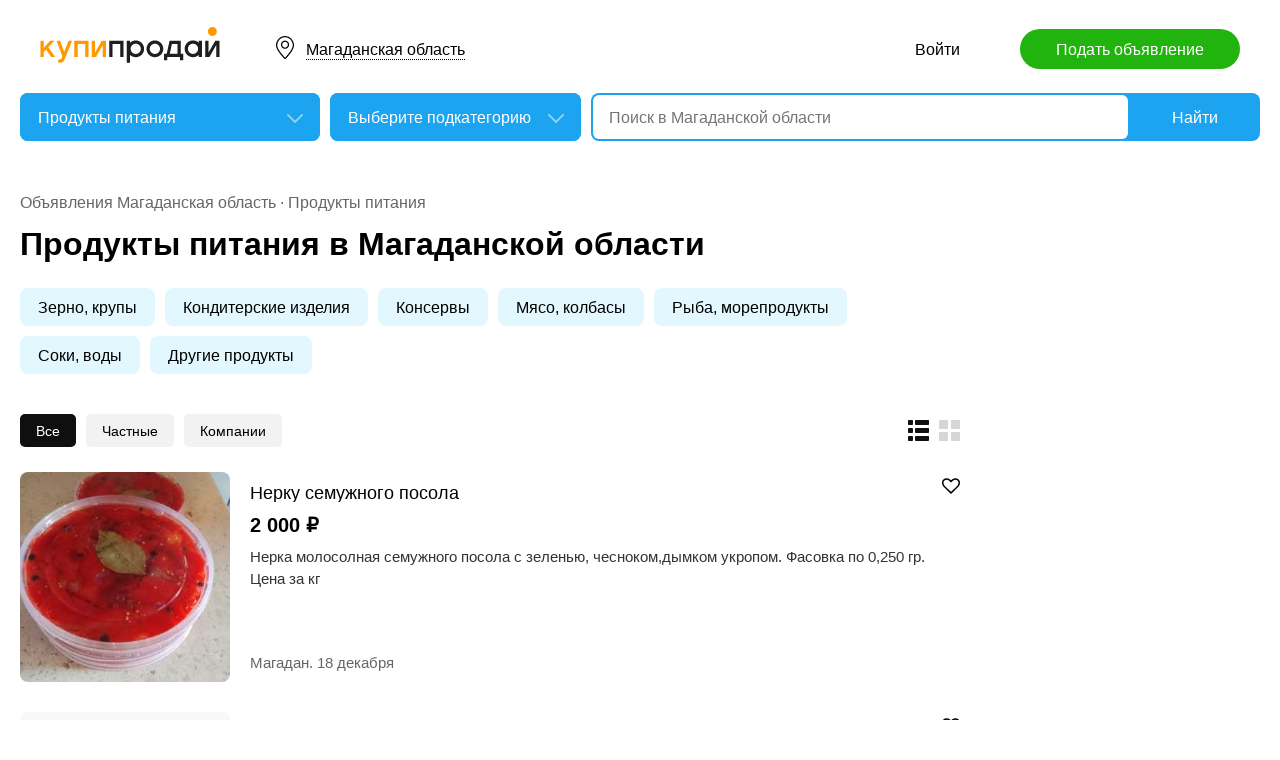

--- FILE ---
content_type: text/html; charset=utf-8
request_url: https://magadan.kupiprodai.ru/produkt/
body_size: 10988
content:
<!DOCTYPE html>
<html lang="ru">
<head>
	<meta http-equiv="Content-Type" content="text/html; charset=utf-8">
	<title>Купить продукты питания недорого в Магаданской области. Объявления с ценами на КупиПродай</title>
	<meta name="description" content="Продукты питания выгодно в Магаданской области. Свежая база объявлений о продаже по низким ценам на КупиПродай.">
	<meta name="keywords" content="Продукты питания, Магаданская область">
	<link rel="preconnect" href="//mc.yandex.ru">
	<link rel="stylesheet" href="https://kupiprodai.ru/styles/style_new.css?20012026" type="text/css">
	<link rel="stylesheet" href="https://kupiprodai.ru/styles/jquery-ui.min.css" type="text/css">
	<link rel="icon" href="https://magadan.kupiprodai.ru/favicon-120x120.png" sizes="120x120" type="image/png">
	<link rel="icon" href="https://magadan.kupiprodai.ru/favicon-32x32.png" sizes="32x32" type="image/png">
	<link rel="shortcut icon" href="https://magadan.kupiprodai.ru/favicon.ico" type="image/x-icon">
	<link rel="yandex-tableau-widget" href="https://magadan.kupiprodai.ru/yandex-tableau-manifest.json">
		<script src="https://kupiprodai.ru/js/jquery-1.8.2.min.js"></script>
	<script src="https://kupiprodai.ru/js/jquery-ui.min.js"></script>
	<script src="https://kupiprodai.ru/js/intersection-observe.polyfill.js?20012026"></script>
	<script src="https://kupiprodai.ru/js/lazyLoad.js?20012026"></script>
	<script src="https://kupiprodai.ru/js/params_data.js?20012026"></script>
	<script src="https://kupiprodai.ru/js/params_core.js?20012026"></script>
	<script src="https://kupiprodai.ru/js/metro_array.js?20012026"></script>
	<script src="https://kupiprodai.ru/js/metro_core.js?20012026"></script>
</head>
<body>
	<script>
		$(function() {
			img_add_like = "https://kupiprodai.ru/images/pc/flag_off.svg";
			img_remove_like = "https://kupiprodai.ru/images/pc/flag_on.svg";
			add_like_text = "Разместить здесь";
			remove_like_text = "Размещено";
			bbslike_id = "";
			vip_site = "https://vip.kupiprodai.ru";
			site = "https://kupiprodai.ru";
			favorite_image_on = "https://kupiprodai.ru/images/pc/heart_on.svg";
			favorite_image_off = "https://kupiprodai.ru/images/pc/heart_off.svg";
		});
	</script>
	
	<header>
		<div class="content_center relative box-sizing">
			<div class="top">
	<a href="https://kupiprodai.ru/"><img class="logo" src="https://kupiprodai.ru/images/pc/logo.svg" width="180" height="36" alt="КупиПродай" title="КупиПродай"></a>
	<div class="region"><a id="cityhref" href="#">Магаданская область</a></div>
	<a class="add box-sizing" href="https://kupiprodai.ru/login/">Подать объявление</a>
	<div class="menu">
				<a class="menu_link" href="https://kupiprodai.ru/login/">Войти </a>
						
	</div>
</div>

			<script>
var new_design = true;
$(function() {
	$.ajaxSetup({
		xhrFields: { withCredentials: true }
	});
	$("#searchword").autocomplete({
		source: "https://vip.kupiprodai.ru/api/getsearchhints/?params="+ btoa($("input[name='cityid']").val()+':'+$("#metro_id").val()+':'+$("input[name='personal']").val()+':'+$("input[name='search_price_from']").val()+':'+$("input[name='search_price_to']").val()),
		minLength: 0,
		select: function( event, ui ) {
			if (ui.item.sUrl != '') location.href = ui.item.sUrl;
			else $("#searchword").val(ui.item.sLabel);
			return false;
		}
	}).autocomplete( "instance" )._renderItem = function( ul, item ) {
		var text = "<div>" + item.sLabel;
		if (item.mLabel != '') text += "<span>" + item.mLabel + "</span>";
		text += '</div>';
		return $( "<li>" )
			.append( text )
			.appendTo( ul );
	};
	$("#searchword").click(function() {
		if ($(this).val().length == 0) {
			$(this).autocomplete("search");
		}
	});

	$("#cityhref").click(function() {
		$(".region_block").show();
		if ($("#citysel").val().length == 0) {
			$("#citysel").autocomplete("search");
		}
		return false;
	});

	$("#citysel").autocomplete({
		source: "/getcitys.php?links=1&new=1",
		minLength: 0,
		search: function(event, ui) {
			$('#citys-output ul').empty();
		}
	}).autocomplete( "instance" )._renderItem = function(ul, item) {
		return $('<li>')
				.data('item.autocomplete', item)
				.append(item.value.replace("(", "<br> <span>").replace(")", "</span>"))
				.appendTo($('#citys-output ul'));
	};
	$("#citysel").click(function() {
		$(this).val("");
		if ($(this).val().length == 0) {
			$(this).autocomplete("search");
		}
	});

	$('#citysel_close').click(function () {
		$('#citys-output ul').empty();
		$(".region_block").hide();

		return false;
	});

	var spodrazdely = [];
	$.getJSON("https://vip.kupiprodai.ru/api/getpodrazdely/", function(data) { spodrazdely = data; });
	$('#razdel_id_choose').on('change', function() {
		var razdel_id = this.value;
		$("#cat_id").empty();
		if (razdel_id != -1) {
			var text = "Выберите подкатегорию";
			var o = new Option(text, razdel_id + '_' + 0);
			$(o).html(text);
			$("#cat_id").append(o);
			$.each(spodrazdely[this.value], function (i, item) {
				var o = new Option(item.name, razdel_id + '_' + item.id);
				$(o).html(item.name);
				$("#cat_id").append(o);
			});
			$("#cat_id").change();
			$("#cat_id_block").show();
		} else {
			$("#cat_id_block").hide();
			$("#params").hide();
		}
	});

	show_metro(0,0);
	$('#params').on('change', 'select,input:text', function() {
		$('#searchformconfirm').show();
	});
});
</script>

<form method="post" action="https://kupiprodai.ru/search/" id="searchform">
	<div class="hideit region_block" id="citys-output">
		<input class="input margin_bottom_15 box-sizing ui-autocomplete-input" id="citysel" type="text" name="city" placeholder="Регион или город" value="" autocomplete="off">
		<a class="modal_block_close" id="citysel_close" href="#"></a>
		<ul class="citysel-ul"></ul>
	</div>
	<div class="search">
		<div class="search_select">
			<select class="select" name="razdel_id_choose" id="razdel_id_choose">
				<option data-id="-1" value="-1" >Во всех категориях</option>
									<option value="1" >Транспорт</option>
									<option value="9" >Недвижимость</option>
									<option value="16" >Личные вещи</option>
									<option value="19" >Электроника, техника</option>
									<option value="27" >Дом и сад, мебель, бытовое</option>
									<option value="31" >Текстиль</option>
									<option value="42" >Животные</option>
									<option value="51" >Услуги и предложения</option>
									<option value="59" >Работа</option>
									<option value="75" >Хобби, Отдых, Спорт</option>
									<option value="331" >Оборудование</option>
									<option value="342" >Сырье</option>
									<option value="351" >Строительные товары и услуги</option>
									<option value="359" selected>Продукты питания</option>
							</select>
		</div>
		<div class="search_select " id="cat_id_block">
			<select class="select" name="cat_id" id="cat_id">
																																																																																																																																																																					<option value="359_0">Выберите подкатегорию</option>
															<option  value="359_60">Зерно, крупы</option>
															<option  value="359_61">Кондитерские изделия</option>
															<option  value="359_62">Консервы</option>
															<option  value="359_63">Мясо, колбасы</option>
															<option  value="359_64">Рыба, морепродукты</option>
															<option  value="359_65">Соки, воды</option>
															<option  value="359_66">Другие продукты</option>
																									</select>
		</div>
		<div class="search_form">
			<input class="searching box-sizing" placeholder="Поиск в Магаданской области" id="searchword" type="text" size="25" name="searching" value="" autocomplete="off">
								</div>
		<div class="search_button">
			<input type="hidden" id="cityid" name="cityid" value="-40">
			<input type="hidden" name="personal" value="-1">
			<input type="submit" id="searchSub" value="Найти">
		</div>
	</div>

	<fieldset class="search_params font_size_0 box-sizing" id="params" style="display: none;">
		<span class="title26 block margin_bottom_20">Параметры поиска</span>
				
					<input class="input box-sizing" placeholder="Цена: от" type="text" size="10" name="search_price_from" value="">
			<input class="input box-sizing" placeholder="Цена: до" type="text" size="10" name="search_price_to" value="">
				<div class="metro inline_block" style="display: none;" id="metrodiv">
			<select class="select search_params_standart" id="metro_id" name="metro_id"></select>
		</div>
		<div id="searchformconfirm" class="hideit">
			<input type="button" value="Применить параметры" onclick="$('#searchSub').click();">
		</div>
	</fieldset>
</form>
		</div>
	</header>
	
	<main>
		<div class="content_center content_columns_240 box-sizing">
			<div class="content_left">
								<div class="nav margin_bottom_10">
					<a href="https://magadan.kupiprodai.ru/">Объявления Магаданская область</a> &middot; <a title="Продукты питания" href="https://magadan.kupiprodai.ru/produkt/">Продукты питания</a>				</div>
				<h1 class="msg_title margin_bottom_25">Продукты питания в Магаданской области</h1>
								
				
								<div class="podrazdely font_size_0 margin_bottom_30 box-sizing">
										<a href="https://magadan.kupiprodai.ru/produkt/all_zerno/">Зерно, крупы</a>
										<a href="https://magadan.kupiprodai.ru/produkt/all_konditer/">Кондитерские изделия</a>
										<a href="https://magadan.kupiprodai.ru/produkt/all_konserv/">Консервы</a>
										<a href="https://magadan.kupiprodai.ru/produkt/all_myaso/">Мясо, колбасы</a>
										<a href="https://magadan.kupiprodai.ru/produkt/all_fish/">Рыба, морепродукты</a>
										<a href="https://magadan.kupiprodai.ru/produkt/all_soki/">Соки, воды</a>
										<a href="https://magadan.kupiprodai.ru/produkt/all_produktmore/">Другие продукты</a>
									</div>
										
				<div class="msgs_menu margin_bottom_25">
					<div class="msgs_view">
						<a class="msgs_view_gallery" href="https://magadan.kupiprodai.ru/view/gallery/" title="Галерея"></a>
						<a class="msgs_view_list_act" onclick="return false;" href="https://magadan.kupiprodai.ru/view/list/" title="Список"></a>
					</div>
					<div class="msgs_filter">
						<span>Все</span>						<a href="https://magadan.kupiprodai.ru/produkt/?personal=0">Частные</a>						<a href="https://magadan.kupiprodai.ru/produkt/?personal=1">Компании</a>					</div>
				</div>

									
										<div class="list margin_bottom_50" id="cat">
		<div class="list_item margin_bottom_30">
	<a class="list_photo block" target="_blank" href="https://magadan.kupiprodai.ru/produkt/magadan_fish_nerku_semuzhnogo_posola_10236954"><img class="lazy" src="https://kupiprodai.ru/images/pc/0.gif" width="210" height="210" title="Нерку семужного посола" data-src="https://img02.kupiprodai.ru/122025/1765895567831.jpeg" alt=""></a>

    <div class="list_info" title="Нерка молосолная семужного посола с зеленью, чесноком,дымком укропом. Фасовка по 0,250 гр. Цена за кг">
		<div class="list_info_main">
			<a class="list_title" target="_blank" href="https://magadan.kupiprodai.ru/produkt/magadan_fish_nerku_semuzhnogo_posola_10236954">Нерку семужного посола</a>
			<span class="list_price">2 000 &#8381;</span>						<p class="list_text str4">Нерка молосолная семужного посола с зеленью, чесноком,дымком укропом. Фасовка по 0,250 гр. Цена за кг</p>
		</div>
		<div class="list_info_footer">
			Магадан.
						18
			декабря
					</div>
    </div>

			<div data-bbs_id="10236954" class="favorite favorite_popover"></div>
				<div class="favorite"><a class="favorite_add" title="Добавить в избранное" href="#" data-bbs_id="10236954"><img src="https://kupiprodai.ru/images/pc/heart_off.svg" width="18" height="16" alt=""></a></div>
			
	</div>
		<div class="list_item margin_bottom_30">
	<a class="list_photo block" target="_blank" href="https://magadan.kupiprodai.ru/produkt/magadan_produktmore_panty_severnogo_olenya_10237718"><img src="https://kupiprodai.ru/images/pc/nophoto.svg" width="210" height="210" title="Панты Северного Оленя" alt=""></a>

    <div class="list_info" title="Панты северного оленя свежемороженные, в наличии 4кг. 6т. рублей за 1кг.">
		<div class="list_info_main">
			<a class="list_title" target="_blank" href="https://magadan.kupiprodai.ru/produkt/magadan_produktmore_panty_severnogo_olenya_10237718">Панты Северного Оленя</a>
			<span class="list_price">6 000 &#8381;</span>						<p class="list_text str4">Панты северного оленя свежемороженные, в наличии 4кг. 6т. рублей за 1кг.</p>
		</div>
		<div class="list_info_footer">
			Магадан.
						18
			декабря
					</div>
    </div>

			<div data-bbs_id="10237718" class="favorite favorite_popover"></div>
				<div class="favorite"><a class="favorite_add" title="Добавить в избранное" href="#" data-bbs_id="10237718"><img src="https://kupiprodai.ru/images/pc/heart_off.svg" width="18" height="16" alt=""></a></div>
			
	</div>
		<div class="list_item margin_bottom_30">
	<a class="list_photo block" target="_blank" href="https://magadan.kupiprodai.ru/produkt/magadan_produktmore_ikra_kizhucha_10084996"><img class="lazy" src="https://kupiprodai.ru/images/pc/0.gif" width="210" height="210" title="Икра кижуча" data-src="https://img02.kupiprodai.ru/092025/1758172884320.jpg" alt=""></a>

    <div class="list_info" title="Продам икру кижуча">
		<div class="list_info_main">
			<a class="list_title" target="_blank" href="https://magadan.kupiprodai.ru/produkt/magadan_produktmore_ikra_kizhucha_10084996">Икра кижуча</a>
			<span class="list_price">6 500 &#8381;</span>						<p class="list_text str4">Продам икру кижуча</p>
		</div>
		<div class="list_info_footer">
			Магадан.
						19
			сентября
					</div>
    </div>

			<div data-bbs_id="10084996" class="favorite favorite_popover"></div>
				<div class="favorite"><a class="favorite_add" title="Добавить в избранное" href="#" data-bbs_id="10084996"><img src="https://kupiprodai.ru/images/pc/heart_off.svg" width="18" height="16" alt=""></a></div>
			
	</div>
		<div class="list_item margin_bottom_30">
	<a class="list_photo block" target="_blank" href="https://magadan.kupiprodai.ru/produkt/magadan_fish_kuplyu_yastyk_krasnyh_ryb_2025_9973146"><img class="lazy" src="https://kupiprodai.ru/images/pc/0.gif" width="210" height="210" title="Куплю ястык красных рыб 2025" data-src="https://img02.kupiprodai.ru/072025/1751807370238.jpg" alt=""></a>

    <div class="list_info" title="Желательно охлажденный. Пишите на вацап">
		<div class="list_info_main">
			<a class="list_title" target="_blank" href="https://magadan.kupiprodai.ru/produkt/magadan_fish_kuplyu_yastyk_krasnyh_ryb_2025_9973146">Куплю ястык красных рыб 2025</a>
									<p class="list_text str4">Желательно охлажденный. Пишите на вацап</p>
		</div>
		<div class="list_info_footer">
			Магадан.
						6
			июля
					</div>
    </div>

			<div data-bbs_id="9973146" class="favorite favorite_popover"></div>
				<div class="favorite"><a class="favorite_add" title="Добавить в избранное" href="#" data-bbs_id="9973146"><img src="https://kupiprodai.ru/images/pc/heart_off.svg" width="18" height="16" alt=""></a></div>
			
	</div>
		<div class="list_item margin_bottom_30">
	<a class="list_photo block" target="_blank" href="https://magadan.kupiprodai.ru/produkt/magadan_produktmore_produkciya_maslosyrzavoda_s_altaya_6625347"><img src="https://kupiprodai.ru/images/pc/nophoto.svg" width="210" height="210" title="Продукция маслосырзавода с Алтая" alt=""></a>

    <div class="list_info" title="Предлагаем к поставке  с Алтайского края от   производителя : 
-масло сливочное традционное (сбойка) , упаковка гофрокороб...">
		<div class="list_info_main">
			<a class="list_title" target="_blank" href="https://magadan.kupiprodai.ru/produkt/magadan_produktmore_produkciya_maslosyrzavoda_s_altaya_6625347">Продукция маслосырзавода с Алтая</a>
			<span class="list_price">100 &#8381;</span>						<p class="list_text str4">Предлагаем к поставке  с Алтайского края от   производителя : 
-масло сливочное традционное (сбойка) , упаковка гофрокороб...</p>
		</div>
		<div class="list_info_footer">
			Магадан.
						7
			мая
					</div>
    </div>

			<div data-bbs_id="6625347" class="favorite favorite_popover"></div>
				<div class="favorite"><a class="favorite_add" title="Добавить в избранное" href="#" data-bbs_id="6625347"><img src="https://kupiprodai.ru/images/pc/heart_off.svg" width="18" height="16" alt=""></a></div>
			
	</div>
		<div class="list_item margin_bottom_30">
	<a class="list_photo block" target="_blank" href="https://magadan.kupiprodai.ru/produkt/magadan_myaso_govyadina_konina_8745565"><img src="https://kupiprodai.ru/images/pc/nophoto.svg" width="210" height="210" title="Говядина, конина" alt=""></a>

    <div class="list_info" title="Продаю фермерское мясо охлажденное: говядина (745 р/кг), конина (500р/кг), свинина (300 р/кг) полутуши. Акция до 25.01.">
		<div class="list_info_main">
			<a class="list_title" target="_blank" href="https://magadan.kupiprodai.ru/produkt/magadan_myaso_govyadina_konina_8745565">Говядина, конина</a>
			<span class="list_price">500 &#8381;</span>						<p class="list_text str4">Продаю фермерское мясо охлажденное: говядина (745 р/кг), конина (500р/кг), свинина (300 р/кг) полутуши. Акция до 25.01.</p>
		</div>
		<div class="list_info_footer">
			Магадан.
						16
			января
					</div>
    </div>

			<div data-bbs_id="8745565" class="favorite favorite_popover"></div>
				<div class="favorite"><a class="favorite_add" title="Добавить в избранное" href="#" data-bbs_id="8745565"><img src="https://kupiprodai.ru/images/pc/heart_off.svg" width="18" height="16" alt=""></a></div>
			
	</div>
		<div class="list_item margin_bottom_30">
	<a class="list_photo block" target="_blank" href="https://magadan.kupiprodai.ru/produkt/magadan_fish_ryba_smuzhnogo_posola_8204326"><img class="lazy" src="https://kupiprodai.ru/images/pc/0.gif" width="210" height="210" title="Рыба сëмужного посола." data-src="https://img02.kupiprodai.ru/082023/1691498141137.jpg" alt=""></a>

    <div class="list_info" title="Рыба сëмужного посола, малосольная, с ароматным маслом. Фасовка по 0,4кг. Горбуша-400₽, Кета-500₽.">
		<div class="list_info_main">
			<a class="list_title" target="_blank" href="https://magadan.kupiprodai.ru/produkt/magadan_fish_ryba_smuzhnogo_posola_8204326">Рыба сëмужного посола.</a>
			<span class="list_price">400 &#8381;</span>						<p class="list_text str4">Рыба сëмужного посола, малосольная, с ароматным маслом. Фасовка по 0,4кг. Горбуша-400₽, Кета-500₽.</p>
		</div>
		<div class="list_info_footer">
			Магадан.
						8
			августа
					</div>
    </div>

			<div data-bbs_id="8204326" class="favorite favorite_popover"></div>
				<div class="favorite"><a class="favorite_add" title="Добавить в избранное" href="#" data-bbs_id="8204326"><img src="https://kupiprodai.ru/images/pc/heart_off.svg" width="18" height="16" alt=""></a></div>
			
	</div>
		<div class="list_item margin_bottom_30">
	<a class="list_photo block" target="_blank" href="https://magadan.kupiprodai.ru/produkt/magadan_produktmore_golubika_8197408"><img class="lazy" src="https://kupiprodai.ru/images/pc/0.gif" width="210" height="210" title="Голубика" data-src="https://img02.kupiprodai.ru/082023/1691196931596.jpg" alt=""></a>

    <div class="list_info" title="Свежая, сладкая, крупная">
		<div class="list_info_main">
			<a class="list_title" target="_blank" href="https://magadan.kupiprodai.ru/produkt/magadan_produktmore_golubika_8197408">Голубика</a>
			<span class="list_price">600 &#8381;</span>						<p class="list_text str4">Свежая, сладкая, крупная</p>
		</div>
		<div class="list_info_footer">
			Магадан.
						5
			августа
					</div>
    </div>

			<div data-bbs_id="8197408" class="favorite favorite_popover"></div>
				<div class="favorite"><a class="favorite_add" title="Добавить в избранное" href="#" data-bbs_id="8197408"><img src="https://kupiprodai.ru/images/pc/heart_off.svg" width="18" height="16" alt=""></a></div>
			
	</div>
		<div class="list_item margin_bottom_30">
	<a class="list_photo block" target="_blank" href="https://magadan.kupiprodai.ru/produkt/magadan_fish_gorbushasemuzhnyy_posol_7242787"><img class="lazy" src="https://kupiprodai.ru/images/pc/0.gif" width="210" height="210" title="Горбуша,семужный посол" data-src="https://img02.kupiprodai.ru/092022/1663491823988.jpg" alt=""></a>

    <div class="list_info" title="Сами ловим,сами солим. Нежная,не пересоленная, в масле,всегда свежая. Расфасовка по 0.5 кг. Доставка по городу от 1.">
		<div class="list_info_main">
			<a class="list_title" target="_blank" href="https://magadan.kupiprodai.ru/produkt/magadan_fish_gorbushasemuzhnyy_posol_7242787">Горбуша,семужный посол</a>
			<span class="list_price">500 &#8381;</span>						<p class="list_text str4">Сами ловим,сами солим. Нежная,не пересоленная, в масле,всегда свежая. Расфасовка по 0.5 кг. Доставка по городу от 1.</p>
		</div>
		<div class="list_info_footer">
			Магадан.
						22
			декабря
					</div>
    </div>

			<div data-bbs_id="7242787" class="favorite favorite_popover"></div>
				<div class="favorite"><a class="favorite_add" title="Добавить в избранное" href="#" data-bbs_id="7242787"><img src="https://kupiprodai.ru/images/pc/heart_off.svg" width="18" height="16" alt=""></a></div>
			
	</div>
		<div class="list_item margin_bottom_30">
	<a class="list_photo block" target="_blank" href="https://magadan.kupiprodai.ru/produkt/magadan_produktmore_med_vseh_vidov_s_altaya_6308747"><img class="lazy" src="https://kupiprodai.ru/images/pc/0.gif" width="210" height="210" title="Мед всех видов с Алтая" data-src="https://img02.kupiprodai.ru/062021/1624423071795.jpg" alt=""></a>

    <div class="list_info" title="Настоящий мёд с алтайских пасек. 
Высылаем мёд большими партиями с Алтайского края и Горного Алтая.">
		<div class="list_info_main">
			<a class="list_title" target="_blank" href="https://magadan.kupiprodai.ru/produkt/magadan_produktmore_med_vseh_vidov_s_altaya_6308747">Мед всех видов с Алтая</a>
			<span class="list_price">130 &#8381;</span>						<p class="list_text str4">Настоящий мёд с алтайских пасек. 
Высылаем мёд большими партиями с Алтайского края и Горного Алтая.</p>
		</div>
		<div class="list_info_footer">
			Магадан.
						10
			августа
					</div>
    </div>

			<div data-bbs_id="6308747" class="favorite favorite_popover"></div>
				<div class="favorite"><a class="favorite_add" title="Добавить в избранное" href="#" data-bbs_id="6308747"><img src="https://kupiprodai.ru/images/pc/heart_off.svg" width="18" height="16" alt=""></a></div>
			
	</div>
		<div class="list_item margin_bottom_30">
	<a class="list_photo block" target="_blank" href="https://magadan.kupiprodai.ru/produkt/magadan_fish_delikatesy_holodnogo_kopcheniya_6102083"><img class="lazy" src="https://kupiprodai.ru/images/pc/0.gif" width="210" height="210" title="Деликатесы холодного копчения" data-src="https://img02.kupiprodai.ru/042021/1618739388742.jpg" alt=""></a>

    <div class="list_info" title="Свежекопченый боковник крупной горбуши. 100% натуральный продукт! Предзаказ. Стоимость 750 руб/кг.">
		<div class="list_info_main">
			<a class="list_title" target="_blank" href="https://magadan.kupiprodai.ru/produkt/magadan_fish_delikatesy_holodnogo_kopcheniya_6102083">Деликатесы холодного копчения</a>
			<span class="list_price">750 &#8381;</span>						<p class="list_text str4">Свежекопченый боковник крупной горбуши. 100% натуральный продукт! Предзаказ. Стоимость 750 руб/кг.</p>
		</div>
		<div class="list_info_footer">
			Магадан.
						22
			февраля
					</div>
    </div>

			<div data-bbs_id="6102083" class="favorite favorite_popover"></div>
				<div class="favorite"><a class="favorite_add" title="Добавить в избранное" href="#" data-bbs_id="6102083"><img src="https://kupiprodai.ru/images/pc/heart_off.svg" width="18" height="16" alt=""></a></div>
			
	</div>
		<div class="list_item margin_bottom_30">
	<a class="list_photo block" target="_blank" href="https://magadan.kupiprodai.ru/produkt/magadan_fish_keta_malosolnaya_semuzhnogo_posola_6082664"><img class="lazy" src="https://kupiprodai.ru/images/pc/0.gif" width="210" height="210" title="Кета малосольная семужного посола" data-src="https://img02.kupiprodai.ru/042021/1618041891541.jpg" alt=""></a>

    <div class="list_info" title="Свежая кета малосольная специального (семужного) посола с добавлением масла в упаковке по 200 и 500 гр. (шайба).">
		<div class="list_info_main">
			<a class="list_title" target="_blank" href="https://magadan.kupiprodai.ru/produkt/magadan_fish_keta_malosolnaya_semuzhnogo_posola_6082664">Кета малосольная семужного посола</a>
			<span class="list_price">200 &#8381;</span>						<p class="list_text str4">Свежая кета малосольная специального (семужного) посола с добавлением масла в упаковке по 200 и 500 гр. (шайба).</p>
		</div>
		<div class="list_info_footer">
			Магадан.
						21
			февраля
					</div>
    </div>

			<div data-bbs_id="6082664" class="favorite favorite_popover"></div>
				<div class="favorite"><a class="favorite_add" title="Добавить в избранное" href="#" data-bbs_id="6082664"><img src="https://kupiprodai.ru/images/pc/heart_off.svg" width="18" height="16" alt=""></a></div>
			
	</div>
		<div class="list_item margin_bottom_30">
	<a class="list_photo block" target="_blank" href="https://magadan.kupiprodai.ru/produkt/magadan_produktmore_prodam_greckiy_oreh_iz_krasnodarskogo_kraya_ochischennyy_i_v_skorlupe_6638148"><img class="lazy" src="https://kupiprodai.ru/images/pc/0.gif" width="210" height="210" title="Продам грецкий орех из Краснодарского края очищенный и в скорлупе" data-src="https://img02.kupiprodai.ru/122021/1638447725359.jpg" alt=""></a>

    <div class="list_info" title="Продам грецкий орех

Чищеный 900₽/кг бабочка, 750₽/кг лом

В скорлупе 500₽/кг

Орехи с Краснодарского края

Орех...">
		<div class="list_info_main">
			<a class="list_title" target="_blank" href="https://magadan.kupiprodai.ru/produkt/magadan_produktmore_prodam_greckiy_oreh_iz_krasnodarskogo_kraya_ochischennyy_i_v_skorlupe_6638148">Продам грецкий орех из Краснодарского края очищенный и в скорлупе</a>
			<span class="list_price">750 &#8381;</span>						<p class="list_text str4">Продам грецкий орех

Чищеный 900₽/кг бабочка, 750₽/кг лом

В скорлупе 500₽/кг

Орехи с Краснодарского края

Орех...</p>
		</div>
		<div class="list_info_footer">
			Магадан.
						2
			декабря
					</div>
    </div>

			<div data-bbs_id="6638148" class="favorite favorite_popover"></div>
				<div class="favorite"><a class="favorite_add" title="Добавить в избранное" href="#" data-bbs_id="6638148"><img src="https://kupiprodai.ru/images/pc/heart_off.svg" width="18" height="16" alt=""></a></div>
			
	</div>
		<div class="list_item margin_bottom_30">
	<a class="list_photo block" target="_blank" href="https://magadan.kupiprodai.ru/produkt/magadan_fish_magadanskaya_gorbusha_pbg_vo_vladivostoke_2971368"><img class="lazy" src="https://kupiprodai.ru/images/pc/0.gif" width="210" height="210" title="Магаданская горбуша ПБГ во Владивостоке" data-src="https://img02.kupiprodai.ru/012019/1546555023386.jpg" alt=""></a>

    <div class="list_info" title="Продам Магаданскую горбушу Серебрянку. 1 сорт. Свежемороженую, ПБГ.">
		<div class="list_info_main">
			<a class="list_title" target="_blank" href="https://magadan.kupiprodai.ru/produkt/magadan_fish_magadanskaya_gorbusha_pbg_vo_vladivostoke_2971368">Магаданская горбуша ПБГ во Владивостоке</a>
			<span class="list_price">120 &#8381;</span>						<p class="list_text str4">Продам Магаданскую горбушу Серебрянку. 1 сорт. Свежемороженую, ПБГ.</p>
		</div>
		<div class="list_info_footer">
			Магадан.
						1
			декабря
					</div>
    </div>

			<div data-bbs_id="2971368" class="favorite favorite_popover"></div>
				<div class="favorite"><a class="favorite_add" title="Добавить в избранное" href="#" data-bbs_id="2971368"><img src="https://kupiprodai.ru/images/pc/heart_off.svg" width="18" height="16" alt=""></a></div>
			
	</div>
		<div class="list_item margin_bottom_30">
	<a class="list_photo block" target="_blank" href="https://magadan.kupiprodai.ru/produkt/magadan_fish_ikra_6584164"><img src="https://kupiprodai.ru/images/pc/nophoto.svg" width="210" height="210" title="икра" alt=""></a>

    <div class="list_info" title="Звоните пишите осталось мало 8914 0323588">
		<div class="list_info_main">
			<a class="list_title" target="_blank" href="https://magadan.kupiprodai.ru/produkt/magadan_fish_ikra_6584164">икра</a>
			<span class="list_price">3 700 &#8381;</span>						<p class="list_text str4">Звоните пишите осталось мало 8914 0323588</p>
		</div>
		<div class="list_info_footer">
			Магадан.
						5
			ноября
					</div>
    </div>

			<div data-bbs_id="6584164" class="favorite favorite_popover"></div>
				<div class="favorite"><a class="favorite_add" title="Добавить в избранное" href="#" data-bbs_id="6584164"><img src="https://kupiprodai.ru/images/pc/heart_off.svg" width="18" height="16" alt=""></a></div>
			
	</div>
		<div class="list_item margin_bottom_30">
	<a class="list_photo block" target="_blank" href="https://magadan.kupiprodai.ru/produkt/ola_fish_ikra_6554090"><img src="https://kupiprodai.ru/images/pc/nophoto.svg" width="210" height="210" title="Икра" alt=""></a>

    <div class="list_info" title="Продам икру КЕТА 1кг 3200 в наличии 24кг ОПТОМ ВСЕ ОТДАМ ЗА 3000Т! ЗВОНКИ 89148532227! ИЛИ ВАТЦАП 89004067824">
		<div class="list_info_main">
			<a class="list_title" target="_blank" href="https://magadan.kupiprodai.ru/produkt/ola_fish_ikra_6554090">Икра</a>
			<span class="list_price">3 200 &#8381;</span>						<p class="list_text str4">Продам икру КЕТА 1кг 3200 в наличии 24кг ОПТОМ ВСЕ ОТДАМ ЗА 3000Т! ЗВОНКИ 89148532227! ИЛИ ВАТЦАП 89004067824</p>
		</div>
		<div class="list_info_footer">
			Ола.
						20
			октября
					</div>
    </div>

			<div data-bbs_id="6554090" class="favorite favorite_popover"></div>
				<div class="favorite"><a class="favorite_add" title="Добавить в избранное" href="#" data-bbs_id="6554090"><img src="https://kupiprodai.ru/images/pc/heart_off.svg" width="18" height="16" alt=""></a></div>
			
	</div>
			<div class="list_item margin_bottom_30"><div id="yandex_rtb_R-A-136546-15-1"></div>
<script type="text/javascript">
    (function(w, d, n, s, t) {
        w[n] = w[n] || [];
        w[n].push(function() {
            Ya.Context.AdvManager.render({
                blockId: "R-A-136546-15",
                renderTo: "yandex_rtb_R-A-136546-15-1",
                async: true
           },
           function () {
document.getElementById("yandex_rtb_R-A-136546-15-1").innerHTML = "<div class='rlist'><a href='https://play.google.com/store/apps/details?id=ru.kupiprodai.androidmobile'><img src='https://kupiprodai.ru/images/pc/logo_hands.svg' width='80' height='80' alt='' /></a><div><p><a class='line_title' href='https://play.google.com/store/apps/details?id=ru.kupiprodai.androidmobile'>КупиПродай для Android</a></p><a class='rlist_link' href='https://play.google.com/store/apps/details?id=ru.kupiprodai.androidmobile'>Загрузить</a></div></div>";
}
           );
       });
        t = d.getElementsByTagName("script")[0];
        s = d.createElement("script");
        s.type = "text/javascript";
        s.src = "//an.yandex.ru/system/context.js";
        s.async = true;
        t.parentNode.insertBefore(s, t);
    })(this, this.document, "yandexContextAsyncCallbacks");
</script></div>
		<div class="list_item margin_bottom_30">
	<a class="list_photo block" target="_blank" href="https://magadan.kupiprodai.ru/produkt/magadan_produktmore_kartofel_5539310"><img src="https://kupiprodai.ru/images/pc/nophoto.svg" width="210" height="210" title="Картофель." alt=""></a>

    <div class="list_info" title="Домашний вкусный картофель. Доставка до подъезда в любой район города от 5 кг.">
		<div class="list_info_main">
			<a class="list_title" target="_blank" href="https://magadan.kupiprodai.ru/produkt/magadan_produktmore_kartofel_5539310">Картофель.</a>
			<span class="list_price">70 &#8381;</span>						<p class="list_text str4">Домашний вкусный картофель. Доставка до подъезда в любой район города от 5 кг.</p>
		</div>
		<div class="list_info_footer">
			Магадан.
						28
			октября
					</div>
    </div>

			<div data-bbs_id="5539310" class="favorite favorite_popover"></div>
				<div class="favorite"><a class="favorite_add" title="Добавить в избранное" href="#" data-bbs_id="5539310"><img src="https://kupiprodai.ru/images/pc/heart_off.svg" width="18" height="16" alt=""></a></div>
			
	</div>
		<div class="list_item margin_bottom_30">
	<a class="list_photo block" target="_blank" href="https://magadan.kupiprodai.ru/produkt/magadan_produktmore_med_5478702"><img class="lazy" src="https://kupiprodai.ru/images/pc/0.gif" width="210" height="210" title="Мед" data-src="https://img02.kupiprodai.ru/102020/1601710026705.jpg" alt=""></a>

    <div class="list_info" title="Продаю мед таежный (разнотравье ) . Привезён из Башкирии, этого года, в составе есть липа, дягель и др.">
		<div class="list_info_main">
			<a class="list_title" target="_blank" href="https://magadan.kupiprodai.ru/produkt/magadan_produktmore_med_5478702">Мед</a>
			<span class="list_price">1 000 &#8381;</span>						<p class="list_text str4">Продаю мед таежный (разнотравье ) . Привезён из Башкирии, этого года, в составе есть липа, дягель и др.</p>
		</div>
		<div class="list_info_footer">
			Магадан.
						4
			октября
					</div>
    </div>

			<div data-bbs_id="5478702" class="favorite favorite_popover"></div>
				<div class="favorite"><a class="favorite_add" title="Добавить в избранное" href="#" data-bbs_id="5478702"><img src="https://kupiprodai.ru/images/pc/heart_off.svg" width="18" height="16" alt=""></a></div>
			
	</div>
		<div class="list_item margin_bottom_30">
	<a class="list_photo block" target="_blank" href="https://magadan.kupiprodai.ru/produkt/magadan_produktmore_prodam_brusniku_5365705"><img class="lazy" src="https://kupiprodai.ru/images/pc/0.gif" width="210" height="210" title="Продам бруснику" data-src="https://img02.kupiprodai.ru/092020/1599181007798.jpg" alt=""></a>

    <div class="list_info" title="1 литр -270 руб. Более 5 литров -250 руб">
		<div class="list_info_main">
			<a class="list_title" target="_blank" href="https://magadan.kupiprodai.ru/produkt/magadan_produktmore_prodam_brusniku_5365705">Продам бруснику</a>
			<span class="list_price">270 &#8381;</span>						<p class="list_text str4">1 литр -270 руб. Более 5 литров -250 руб</p>
		</div>
		<div class="list_info_footer">
			Магадан.
						4
			сентября
					</div>
    </div>

			<div data-bbs_id="5365705" class="favorite favorite_popover"></div>
				<div class="favorite"><a class="favorite_add" title="Добавить в избранное" href="#" data-bbs_id="5365705"><img src="https://kupiprodai.ru/images/pc/heart_off.svg" width="18" height="16" alt=""></a></div>
			
	</div>
		<div class="list_item margin_bottom_30">
	<a class="list_photo block" target="_blank" href="https://magadan.kupiprodai.ru/produkt/magadan_konserv_koeservy_sayra_v_masle_4584608"><img class="lazy" src="https://kupiprodai.ru/images/pc/0.gif" width="210" height="210" title="Коесервы Сайра в масле" data-src="https://img02.kupiprodai.ru/032020/1583571293860.jpg" alt=""></a>

    <div class="list_info" title="Продам сайру и скумбрию банка 30 рублей">
		<div class="list_info_main">
			<a class="list_title" target="_blank" href="https://magadan.kupiprodai.ru/produkt/magadan_konserv_koeservy_sayra_v_masle_4584608">Коесервы Сайра в масле</a>
									<p class="list_text str4">Продам сайру и скумбрию банка 30 рублей</p>
		</div>
		<div class="list_info_footer">
			Магадан.
						7
			марта
					</div>
    </div>

			<div data-bbs_id="4584608" class="favorite favorite_popover"></div>
				<div class="favorite"><a class="favorite_add" title="Добавить в избранное" href="#" data-bbs_id="4584608"><img src="https://kupiprodai.ru/images/pc/heart_off.svg" width="18" height="16" alt=""></a></div>
			
	</div>
		<div class="list_item margin_bottom_30">
	<a class="list_photo block" target="_blank" href="https://magadan.kupiprodai.ru/produkt/magadan_produktmore_prodam_produkty_3803409"><img class="lazy" src="https://kupiprodai.ru/images/pc/0.gif" width="210" height="210" title="Продам продукты" data-src="https://img02.kupiprodai.ru/082019/1567044034397.jpg" alt=""></a>

    <div class="list_info" title="Продам масло сливочное коробка 25 кг. по 500 руб. 1 кг. Мука пшеничная 1 сорт пачка по 2 кг. Стоимостью по 40 рублей пачка">
		<div class="list_info_main">
			<a class="list_title" target="_blank" href="https://magadan.kupiprodai.ru/produkt/magadan_produktmore_prodam_produkty_3803409">Продам продукты</a>
									<p class="list_text str4">Продам масло сливочное коробка 25 кг. по 500 руб. 1 кг. Мука пшеничная 1 сорт пачка по 2 кг. Стоимостью по 40 рублей пачка</p>
		</div>
		<div class="list_info_footer">
			Магадан.
						2
			февраля
					</div>
    </div>

			<div data-bbs_id="3803409" class="favorite favorite_popover"></div>
				<div class="favorite"><a class="favorite_add" title="Добавить в избранное" href="#" data-bbs_id="3803409"><img src="https://kupiprodai.ru/images/pc/heart_off.svg" width="18" height="16" alt=""></a></div>
			
	</div>
		<div class="list_item margin_bottom_30">
	<a class="list_photo block" target="_blank" href="https://magadan.kupiprodai.ru/produkt/magadan_myaso_myasoprodukty_dlitelnogo_sroka_realizacii_2841184"><img class="lazy" src="https://kupiprodai.ru/images/pc/0.gif" width="210" height="210" title="Мясопродукты длительного срока реализации" data-src="https://img02.kupiprodai.ru/112018/1542463608814.jpg" alt=""></a>

    <div class="list_info" title="Наша компания производит и реализует замороженные мясопродукты длительного срока реализации.">
		<div class="list_info_main">
			<a class="list_title" target="_blank" href="https://magadan.kupiprodai.ru/produkt/magadan_myaso_myasoprodukty_dlitelnogo_sroka_realizacii_2841184">Мясопродукты длительного срока реализации</a>
			<span class="list_price">265 &#8381;</span>						<p class="list_text str4">Наша компания производит и реализует замороженные мясопродукты длительного срока реализации.</p>
		</div>
		<div class="list_info_footer">
			Магадан.
						9
			ноября
					</div>
    </div>

			<div data-bbs_id="2841184" class="favorite favorite_popover"></div>
				<div class="favorite"><a class="favorite_add" title="Добавить в избранное" href="#" data-bbs_id="2841184"><img src="https://kupiprodai.ru/images/pc/heart_off.svg" width="18" height="16" alt=""></a></div>
			
	</div>
		<div class="list_item margin_bottom_30">
	<a class="list_photo block" target="_blank" href="https://magadan.kupiprodai.ru/produkt/magadan_fish_kizhuch_v_masle_4018771"><img class="lazy" src="https://kupiprodai.ru/images/pc/0.gif" width="210" height="210" title="Кижуч в масле" data-src="https://img02.kupiprodai.ru/102019/1572334579434.jpeg" alt=""></a>

    <div class="list_info" title="Кижуч в масле слабо соленный (кусочки)в пластиковых банках по 250 гр">
		<div class="list_info_main">
			<a class="list_title" target="_blank" href="https://magadan.kupiprodai.ru/produkt/magadan_fish_kizhuch_v_masle_4018771">Кижуч в масле</a>
			<span class="list_price">250 &#8381;</span>						<p class="list_text str4">Кижуч в масле слабо соленный (кусочки)в пластиковых банках по 250 гр</p>
		</div>
		<div class="list_info_footer">
			Магадан.
						29
			октября
					</div>
    </div>

			<div data-bbs_id="4018771" class="favorite favorite_popover"></div>
				<div class="favorite"><a class="favorite_add" title="Добавить в избранное" href="#" data-bbs_id="4018771"><img src="https://kupiprodai.ru/images/pc/heart_off.svg" width="18" height="16" alt=""></a></div>
			
	</div>
		<div class="list_item margin_bottom_30">
	<a class="list_photo block" target="_blank" href="https://magadan.kupiprodai.ru/produkt/magadan_myaso_myso_olenya_3180782"><img src="https://kupiprodai.ru/images/pc/nophoto.svg" width="210" height="210" title="Мысо оленя" alt=""></a>

    <div class="list_info" title="Продам  мясо дикого северного оленя тушами по 180 руб./кг. - 10 тонн. Со всеми необходимыми документами Самовывоз из г.">
		<div class="list_info_main">
			<a class="list_title" target="_blank" href="https://magadan.kupiprodai.ru/produkt/magadan_myaso_myso_olenya_3180782">Мысо оленя</a>
			<span class="list_price">180 &#8381;</span>						<p class="list_text str4">Продам  мясо дикого северного оленя тушами по 180 руб./кг. - 10 тонн. Со всеми необходимыми документами Самовывоз из г.</p>
		</div>
		<div class="list_info_footer">
			Магадан.
						2
			марта
					</div>
    </div>

			<div data-bbs_id="3180782" class="favorite favorite_popover"></div>
				<div class="favorite"><a class="favorite_add" title="Добавить в избранное" href="#" data-bbs_id="3180782"><img src="https://kupiprodai.ru/images/pc/heart_off.svg" width="18" height="16" alt=""></a></div>
			
	</div>
		<div class="list_item margin_bottom_30">
	<a class="list_photo block" target="_blank" href="https://magadan.kupiprodai.ru/produkt/magadan_produktmore_prezentaciya_3150358"><img class="lazy" src="https://kupiprodai.ru/images/pc/0.gif" width="210" height="210" title="Презентация" data-src="https://img02.kupiprodai.ru/022019/1550925861885.jpg" alt=""></a>

    <div class="list_info" title="24 февраля в 13:00 местного времени впервые в Улан-Удэ состоится презентация БИЗНЕС-ВОЗМОЖНОСТИ Bepic Это бизнес без продаж...">
		<div class="list_info_main">
			<a class="list_title" target="_blank" href="https://magadan.kupiprodai.ru/produkt/magadan_produktmore_prezentaciya_3150358">Презентация</a>
									<p class="list_text str4">24 февраля в 13:00 местного времени впервые в Улан-Удэ состоится презентация БИЗНЕС-ВОЗМОЖНОСТИ Bepic Это бизнес без продаж...</p>
		</div>
		<div class="list_info_footer">
			Магадан.
						23
			февраля
					</div>
    </div>

			<div data-bbs_id="3150358" class="favorite favorite_popover"></div>
				<div class="favorite"><a class="favorite_add" title="Добавить в избранное" href="#" data-bbs_id="3150358"><img src="https://kupiprodai.ru/images/pc/heart_off.svg" width="18" height="16" alt=""></a></div>
			
	</div>
		<div class="list_item margin_bottom_30">
	<a class="list_photo block" target="_blank" href="https://magadan.kupiprodai.ru/produkt/magadan_produktmore_pk_v_sbore_3093375"><img class="lazy" src="https://kupiprodai.ru/images/pc/0.gif" width="210" height="210" title="Пк в сборе" data-src="https://img02.kupiprodai.ru/022019/1549804050853.jpg" alt=""></a>

    <div class="list_info" title="Продам пк обслужен">
		<div class="list_info_main">
			<a class="list_title" target="_blank" href="https://magadan.kupiprodai.ru/produkt/magadan_produktmore_pk_v_sbore_3093375">Пк в сборе</a>
			<span class="list_price">18 000 &#8381;</span>						<p class="list_text str4">Продам пк обслужен</p>
		</div>
		<div class="list_info_footer">
			Магадан.
						10
			февраля
					</div>
    </div>

			<div data-bbs_id="3093375" class="favorite favorite_popover"></div>
				<div class="favorite"><a class="favorite_add" title="Добавить в избранное" href="#" data-bbs_id="3093375"><img src="https://kupiprodai.ru/images/pc/heart_off.svg" width="18" height="16" alt=""></a></div>
			
	</div>
		<div class="list_item margin_bottom_30">
	<a class="list_photo block" target="_blank" href="https://magadan.kupiprodai.ru/produkt/magadan_fish_prodam_rybu_semuzhnogo_posola_2861134"><img class="lazy" src="https://kupiprodai.ru/images/pc/0.gif" width="210" height="210" title="Продам рыбу семужного посола." data-src="https://img02.kupiprodai.ru/112018/1542958772817.jpg" alt=""></a>

    <div class="list_info" title="Продам рыбу семужного посола в ГОРОДЕ МАГАДАН.">
		<div class="list_info_main">
			<a class="list_title" target="_blank" href="https://magadan.kupiprodai.ru/produkt/magadan_fish_prodam_rybu_semuzhnogo_posola_2861134">Продам рыбу семужного посола.</a>
			<span class="list_price">325 &#8381;</span>						<p class="list_text str4">Продам рыбу семужного посола в ГОРОДЕ МАГАДАН.</p>
		</div>
		<div class="list_info_footer">
			Магадан.
						23
			ноября
					</div>
    </div>

			<div data-bbs_id="2861134" class="favorite favorite_popover"></div>
				<div class="favorite"><a class="favorite_add" title="Добавить в избранное" href="#" data-bbs_id="2861134"><img src="https://kupiprodai.ru/images/pc/heart_off.svg" width="18" height="16" alt=""></a></div>
			
	</div>
		<div class="list_item margin_bottom_30">
	<a class="list_photo block" target="_blank" href="https://magadan.kupiprodai.ru/produkt/magadan_fish_kuplyu_svezhemorozhenuyu_rybu_2738733"><img src="https://kupiprodai.ru/images/pc/nophoto.svg" width="210" height="210" title="Куплю свежемороженую рыбу" alt=""></a>

    <div class="list_info" title="Куплю крупным оптом:
Сельдь
Кета ПСГ
Горбуша НР
Терпуг L">
		<div class="list_info_main">
			<a class="list_title" target="_blank" href="https://magadan.kupiprodai.ru/produkt/magadan_fish_kuplyu_svezhemorozhenuyu_rybu_2738733">Куплю свежемороженую рыбу</a>
									<p class="list_text str4">Куплю крупным оптом:
Сельдь
Кета ПСГ
Горбуша НР
Терпуг L</p>
		</div>
		<div class="list_info_footer">
			Магадан.
						8
			ноября
					</div>
    </div>

			<div data-bbs_id="2738733" class="favorite favorite_popover"></div>
				<div class="favorite"><a class="favorite_add" title="Добавить в избранное" href="#" data-bbs_id="2738733"><img src="https://kupiprodai.ru/images/pc/heart_off.svg" width="18" height="16" alt=""></a></div>
			
	</div>
		<div class="list_item margin_bottom_30">
	<a class="list_photo block" target="_blank" href="https://magadan.kupiprodai.ru/produkt/magadan_produktmore_prodaetsya_detskoe_pitanie_similak_1013974"><img class="lazy" src="https://kupiprodai.ru/images/pc/0.gif" width="210" height="210" title="Продается детское питание &quot;Симилак&quot;" data-src="https://img02.kupiprodai.ru/012017/1485592749153.jpg" alt=""></a>

    <div class="list_info" title="Детское питание со сроком годности до 2 февраля 2017 г.">
		<div class="list_info_main">
			<a class="list_title" target="_blank" href="https://magadan.kupiprodai.ru/produkt/magadan_produktmore_prodaetsya_detskoe_pitanie_similak_1013974">Продается детское питание &quot;Симилак&quot;</a>
			<span class="list_price">400 &#8381;</span>						<p class="list_text str4">Детское питание со сроком годности до 2 февраля 2017 г.</p>
		</div>
		<div class="list_info_footer">
			Магадан.
						28
			января
					</div>
    </div>

			<div data-bbs_id="1013974" class="favorite favorite_popover"></div>
				<div class="favorite"><a class="favorite_add" title="Добавить в избранное" href="#" data-bbs_id="1013974"><img src="https://kupiprodai.ru/images/pc/heart_off.svg" width="18" height="16" alt=""></a></div>
			
	</div>
		<div class="list_item margin_bottom_30">
	<a class="list_photo block" target="_blank" href="https://magadan.kupiprodai.ru/produkt/magadan_produktmore_altayskiy_med_438606"><img class="lazy" src="https://kupiprodai.ru/images/pc/0.gif" width="210" height="210" title="Алтайский мёд" data-src="https://img02.kupiprodai.ru/062016/1465540298492.jpg" alt=""></a>

    <div class="list_info" title="Реализуем Алтайский  Мёд, оптом. Медосбор 2015 и 2016 год. 
Мёд Акациевый, Донниковый, Эспарцетовый, Горный.">
		<div class="list_info_main">
			<a class="list_title" target="_blank" href="https://magadan.kupiprodai.ru/produkt/magadan_produktmore_altayskiy_med_438606">Алтайский мёд</a>
									<p class="list_text str4">Реализуем Алтайский  Мёд, оптом. Медосбор 2015 и 2016 год. 
Мёд Акациевый, Донниковый, Эспарцетовый, Горный.</p>
		</div>
		<div class="list_info_footer">
			Магадан.
						27
			июля
					</div>
    </div>

			<div data-bbs_id="438606" class="favorite favorite_popover"></div>
				<div class="favorite"><a class="favorite_add" title="Добавить в избранное" href="#" data-bbs_id="438606"><img src="https://kupiprodai.ru/images/pc/heart_off.svg" width="18" height="16" alt=""></a></div>
			
	</div>
</div>
									
				
				
									<div class="margin_top_15 margin_bottom_100">
						<p class="margin_bottom_20">Посмотреть объявления в категории — Продукты питания:<br>												<a class="a_blue" title="Продукты питания" href="https://kupiprodai.ru/produkt/">По всей России — Продукты питания</a></p>
						<a class="a_blue" title="Подать объявление" href="https://kupiprodai.ru/login/">Разместить объявление здесь</a>
					</div>

										<div class="gallery margin_bottom_30">
																														<div class="gallery_item">
							<a class="gallery_photo block" href="https://tatarstan.kupiprodai.ru/produkt/bugulma_produktmore_med_s_semeynoy_paseki__10155817" title="Мёд с семейной пасеки !" style="background-image: url(https://img02.kupiprodai.ru/112025/1761944869107.jpg);"></a>
							<div class="gallery_info box-sizing" title="Мёд с семейной пасеки !">
								<span class="gallery_price">200 &#8381;</span>								<a class="gallery_title" href="https://tatarstan.kupiprodai.ru/produkt/bugulma_produktmore_med_s_semeynoy_paseki__10155817">Мёд с семейной пасеки !</a>
							</div>
						</div>
																														<div class="gallery_item">
							<a class="gallery_photo block" href="https://tver.kupiprodai.ru/produkt/tver_produktmore_klyukva_s_saharom_i_limonom_10165675" title="Клюква с сахаром и лимоном" style="background-image: url(https://img02.kupiprodai.ru/112025/1762731471423.jpg);"></a>
							<div class="gallery_info box-sizing" title="Клюква с сахаром и лимоном">
								<span class="gallery_price">250 &#8381;</span>								<a class="gallery_title" href="https://tver.kupiprodai.ru/produkt/tver_produktmore_klyukva_s_saharom_i_limonom_10165675">Клюква с сахаром и лимоном</a>
							</div>
						</div>
																														<div class="gallery_item">
							<a class="gallery_photo block" href="https://krasnoyarsk.kupiprodai.ru/produkt/krasnoyarsk_produktmore_lupotrum_zhiroszhigatel_36_kap_usilennyy_9849429" title="Лuпотрuм жиросжигатель, 36 кап, усиленный" style="background-image: url(https://img02.kupiprodai.ru/042025/1745844305893.jpg);"></a>
							<div class="gallery_info box-sizing" title="Лuпотрuм жиросжигатель, 36 кап, усиленный">
								<span class="gallery_price">1 890 &#8381;</span>								<a class="gallery_title" href="https://krasnoyarsk.kupiprodai.ru/produkt/krasnoyarsk_produktmore_lupotrum_zhiroszhigatel_36_kap_usilennyy_9849429">Лuпотрuм жиросжигатель, 36 кап, усиленный</a>
							</div>
						</div>
																														<div class="gallery_item">
							<a class="gallery_photo block" href="https://rzn.kupiprodai.ru/produkt/starozhilovo_produktmore_kvas_rzhanoy_medovyy_super_kvasnaya_osnova_zakvaska_8_let_kefirnyy_grib_suhariki_7054923" title="Квас ржаной медовый СУПЕР!) Квасная основа Закваска 8 лет Кефирный гриб Сухарики" style="background-image: url(https://img02.kupiprodai.ru/062022/1655895335967.jpg);"></a>
							<div class="gallery_info box-sizing" title="Квас ржаной медовый СУПЕР!) Квасная основа Закваска 8 лет Кефирный гриб Сухарики">
								<span class="gallery_price">200 &#8381;</span>								<a class="gallery_title" href="https://rzn.kupiprodai.ru/produkt/starozhilovo_produktmore_kvas_rzhanoy_medovyy_super_kvasnaya_osnova_zakvaska_8_let_kefirnyy_grib_suhariki_7054923">Квас ржаной медовый СУПЕР!) Квасная основа Закваска 8 лет Кефирный гриб Сухарики</a>
							</div>
						</div>
																														<div class="gallery_item">
							<a class="gallery_photo block" href="https://bryansk.kupiprodai.ru/produkt/dyatkovo_produktmore_prodayu_chesnok_9212729" title="Продаю чеснок" style="background-image: url(https://img02.kupiprodai.ru/082024/1724266788991.jpg);"></a>
							<div class="gallery_info box-sizing" title="Продаю чеснок">
								<span class="gallery_price">30 &#8381;</span>								<a class="gallery_title" href="https://bryansk.kupiprodai.ru/produkt/dyatkovo_produktmore_prodayu_chesnok_9212729">Продаю чеснок</a>
							</div>
						</div>
																	</div>
						
				
							</div>

			<div class="content_right">
				<div class="margin_bottom_70">
										<!-- Yandex.RTB R-A-136546-2 -->
					<div id="yandex_rtb_R-A-136546-2"></div>
					<script type="text/javascript">
						(function(w, d, n, s, t) {
							w[n] = w[n] || [];
							w[n].push(function() {
								Ya.Context.AdvManager.render({
									blockId: "R-A-136546-2",
									renderTo: "yandex_rtb_R-A-136546-2",
									async: true,
									onRender: function (data) {
										document.getElementById("blockCenterText1").style.display = 'block';
										document.getElementById("blockCenterText2").style.display = 'block';
									}
								},
									function () {
										document.getElementById("blockCenterText1").style.display = 'block';
										document.getElementById("blockCenterText2").style.display = 'block';
									}
								);
							});
							t = d.getElementsByTagName("script")[0];
							s = d.createElement("script");
							s.type = "text/javascript";
							s.src = "//an.yandex.ru/system/context.js";
							s.async = true;
							t.parentNode.insertBefore(s, t);
						})(this, this.document, "yandexContextAsyncCallbacks");
					</script>
											
					<div class="banner_kupi banner_shop box-sizing hideit" id="blockCenterText1">
						<div></div>
						<p>Хотите, чтобы Ваш магазин был в каталоге КупиПродай?</p>
						<a href="https://vip.kupiprodai.ru/info/business/">Добавить магазин</a>
					</div>
				</div>

				<div class="center_text margin_bottom_25 hideit" id="blockCenterText2">
					<a target="_blank" href="https://play.google.com/store/apps/details?id=ru.kupiprodai.androidmobile"><img class="margin_bottom_15" src="https://kupiprodai.ru/images/pc/google_play_badge.svg" width="120" height="40" alt="Google Play Маркет" title="Google Play Маркет"></a><br>
					<a target="_blank" href="https://itunes.apple.com/ru/app/id1370428314"><img src="https://kupiprodai.ru/images/pc/app_store_badge.svg" width="120" height="40" alt="App Store" title="App Store"></a>
				</div>
			</div>
		</div>
	</main>

	<div id="msg_spam_form" title='Оставить жалобу'></div>
	<footer>
	<div class="content_center box-sizing">
		<div class="footer_menu">
            <a href="https://magadan.kupiprodai.ru/">Доска объявлений Магаданская область</a>
			<a href="https://kupiprodai.ru/login/">Подать объявление</a>
			<a href="https://kupiprodai.ru/login/">Личный кабинет</a>
			<a href="https://kupiprodai.ru/all">Все сервисы</a>
			<a href="https://magadan.kupiprodai.ru/shops">Магазины</a>
			<a href="https://vip.kupiprodai.ru/info/terms/">Правила</a>
			<a href="https://magadan.kupiprodai.ru/contact/">Контакты</a>
			<a href="https://magadan.kupiprodai.ru/mobile/1/">Мобильная версия</a>
        </div>
		<div class="footer_info">
			Сайт бесплатных объявлений Магаданская область © КупиПродай. Помогает купить или продать! <a href="https://vip.kupiprodai.ru/info/terms/">Пользовательское соглашение</a>.<br>
			8 (800) 550-95-80 (отдел по работе с клиентами, с 10:00 до 19:00), <a href="https://magadan.kupiprodai.ru/contact/">обратиться в поддержку</a>.
		</div>
		<div class="footer_app font_size_0">
			<a target="_blank" href="https://play.google.com/store/apps/details?id=ru.kupiprodai.androidmobile"><img src="https://kupiprodai.ru/images/pc/google_play_badge.svg" width="120" height="40" alt="Google Play Маркет" title="Google Play Маркет"></a>
			<a target="_blank" href="https://itunes.apple.com/ru/app/id1370428314"><img src="https://kupiprodai.ru/images/pc/app_store_badge.svg" width="120" height="40" alt="App Store" title="App Store"></a>
		</div>
	</div>
</footer>


<script type="text/javascript" >
   (function(m,e,t,r,i,k,a){m[i]=m[i]||function(){(m[i].a=m[i].a||[]).push(arguments)};
   m[i].l=1*new Date();k=e.createElement(t),a=e.getElementsByTagName(t)[0],k.async=1,k.src=r,a.parentNode.insertBefore(k,a)})
   (window, document, "script", "https://mc.yandex.ru/metrika/tag.js", "ym");

   ym(24267385, "init", {
        clickmap:true,
        trackLinks:true,
        accurateTrackBounce:true
   });
</script>
<noscript><div><img src="https://mc.yandex.ru/watch/24267385" style="position:absolute; left:-9999px;" alt="" /></div></noscript>




	<link rel="stylesheet" href="https://kupiprodai.ru/styles/jquery.webui-popover.css?20012026" type="text/css">
	<script src="https://kupiprodai.ru/js/favorite.js?20012026"></script>
		<script src="https://kupiprodai.ru/js/jquery.cookie.js?20012026"></script>
	<script src="https://kupiprodai.ru/js/jquery.webui-popover.js?20012026"></script>
	<script src="https://vip.kupiprodai.ru/js/cat_show_more.js?20012026"></script>
	<script src="https://kupiprodai.ru/js/msgs.js?20012026"></script>
		<script>
		scrollClickPause = false;
		loadCount = 1;
		$(function() {
			$(window).scroll(function() {
				if (!scrollClickPause && $('#show_more').length) {
					var windowHeight = $(window).height();
					var self = $('#show_more');
					var height = self.offset().top + self.height();
					var diff = 200;
					if ($(document).scrollTop() + windowHeight >= height - diff && loadCount <= 5) {
						scrollClickPause = true;
						self.click();
						loadCount++;
					}
				}
			});
		});
	</script>
	<script>
		$(function() {
			
			$('.favorite_popover').webuiPopover({placement: "top-right",title: " ", content:"Добавлено в <a href='"+site+"/favorite/'>избранное</a>", autoHide:3000, trigger:'manual'});
			$('.bbslike_popover').webuiPopover({placement: "top-right",title: " ", content:"Ваша реклама включена в этом объявление. <a href='"+vip_site+"/more/free/"+bbslike_id+"/page1/'>Весь список</a>", autoHide:3000, trigger:'manual'});
			
			});
	</script>
</body>
</html>


--- FILE ---
content_type: image/svg+xml
request_url: https://kupiprodai.ru/images/pc/app_store_badge.svg
body_size: 8147
content:
<?xml version="1.0" encoding="utf-8"?>
<!-- Generator: Adobe Illustrator 14.0.0, SVG Export Plug-In . SVG Version: 6.00 Build 43363)  -->
<!DOCTYPE svg PUBLIC "-//W3C//DTD SVG 1.1//EN" "http://www.w3.org/Graphics/SVG/1.1/DTD/svg11.dtd">
<svg version="1.1" id="app_x5F_store_x5F_badge" xmlns="http://www.w3.org/2000/svg" xmlns:xlink="http://www.w3.org/1999/xlink"
	 x="0px" y="0px" width="120px" height="40px" viewBox="0 0 120 40" enable-background="new 0 0 120 40" xml:space="preserve">
<path id="path14" d="M112.6,0H7.329C1.045,0,0,2.176,0,7.349v25.348C0,37.866,2.151,40,7.32,40h105.277
	c5.174,0,7.402-2.137,7.402-7.311V7.349C120,2.176,117.771,0,112.6,0"/>
<path id="path16" fill="#FFFFFF" d="M31.172,24.893c-0.602,1.332-0.889,1.926-1.664,3.104c-1.08,1.646-2.603,3.692-4.488,3.71
	c-1.677,0.016-2.107-1.091-4.383-1.078c-2.274,0.012-2.749,1.098-4.426,1.082c-1.887-0.018-3.329-1.867-4.409-3.511
	c-3.021-4.599-3.337-9.995-1.474-12.863c1.324-2.039,3.412-3.232,5.376-3.232c1.999,0,3.255,1.097,4.909,1.097
	c1.603,0,2.581-1.099,4.893-1.099c1.747,0,3.599,0.951,4.918,2.597C26.103,17.068,26.804,23.241,31.172,24.893"/>
<path id="path18" fill="#FFFFFF" d="M23.753,10.266c0.839-1.078,1.478-2.601,1.246-4.157c-1.371,0.094-2.977,0.967-3.913,2.105
	c-0.851,1.033-1.553,2.565-1.28,4.054C21.304,12.315,22.854,11.42,23.753,10.266"/>
<path id="path20" fill="#FFFFFF" d="M53.549,23.357c-0.495,0-0.943,0.162-1.347,0.49c-0.404,0.334-0.669,0.766-0.793,1.299
	c-0.061,0.25-0.093,0.453-0.093,0.615v1.506c0,0.658,0.2,1.215,0.606,1.668c0.402,0.449,0.928,0.676,1.572,0.676
	c0.755,0,1.35-0.291,1.771-0.875c0.422-0.582,0.631-1.352,0.631-2.31c0-0.879-0.196-1.604-0.593-2.175
	C54.865,23.66,54.282,23.357,53.549,23.357L53.549,23.357z M90.335,23.23c-0.806,0-1.419,0.357-1.839,1.076
	c-0.364,0.592-0.542,1.314-0.542,2.168c0,0.834,0.179,1.543,0.542,2.135c0.429,0.718,1.038,1.076,1.822,1.076
	c0.766,0,1.371-0.363,1.802-1.098c0.375-0.6,0.563-1.32,0.563-2.146c0-0.828-0.182-1.543-0.539-2.135
	C91.717,23.588,91.118,23.23,90.335,23.23L90.335,23.23z M63.491,23.357c-0.499,0-0.943,0.162-1.349,0.49
	c-0.402,0.334-0.675,0.766-0.801,1.299c-0.063,0.25-0.098,0.453-0.098,0.615v1.506c0,0.658,0.206,1.215,0.611,1.668
	c0.401,0.449,0.931,0.676,1.572,0.676c0.762,0,1.352-0.291,1.774-0.875c0.423-0.582,0.635-1.352,0.635-2.31
	c0-0.879-0.2-1.604-0.595-2.175C64.807,23.66,64.223,23.357,63.491,23.357L63.491,23.357z M42.718,20.138h-0.035
	c-0.126,0.583-0.322,1.361-0.598,2.405l-1.042,3.318h3.368l-1.057-3.318C43.24,22.207,43.027,21.307,42.718,20.138L42.718,20.138z
	 M105.581,23.133c-0.656,0-1.188,0.336-1.601,0.879c-0.334,0.434-0.535,0.916-0.596,1.616h4.188c0.011-0.701-0.117-1.163-0.39-1.599
	C106.834,23.473,106.299,23.133,105.581,23.133z M45.939,30.885l-1.171-3.621H40.69l-1.119,3.621h-2.082l4.035-12.5h2.497l4.06,12.5
	H45.939z M56.689,30.007c-0.747,0.791-1.68,1.188-2.789,1.188c-1.201,0-2-0.426-2.585-1.286v4.831H49.33v-9.824
	c0-0.967-0.045-1.857-0.097-3.025h1.768l0.111,1.519h0.036c0.673-1.052,1.689-1.632,3.056-1.632c1.067,0,1.956,0.41,2.673,1.256
	c0.711,0.841,1.07,1.951,1.07,3.328C57.946,27.904,57.528,29.111,56.689,30.007z M66.628,30.007
	c-0.75,0.791-1.685,1.188-2.795,1.188c-1.196,0-2.004-0.426-2.588-1.286v4.831h-1.986v-9.824c0-0.967-0.038-1.857-0.086-3.025h1.765
	l0.117,1.519h0.033c0.676-1.052,1.689-1.632,3.055-1.632c1.067,0,1.959,0.41,2.672,1.256c0.715,0.841,1.07,1.951,1.07,3.328
	C67.885,27.904,67.467,29.111,66.628,30.007L66.628,30.007z M78.243,30.077c-0.82,0.733-1.958,1.098-3.418,1.098
	c-1.353,0-2.435-0.261-3.251-0.78l0.467-1.674c0.88,0.519,1.848,0.782,2.898,0.782c0.761,0,1.349-0.174,1.771-0.512
	c0.42-0.341,0.631-0.796,0.631-1.373c0-0.502-0.174-0.931-0.519-1.281c-0.353-0.346-0.925-0.667-1.731-0.967
	c-2.193-0.817-3.293-2.015-3.293-3.591c0-1.028,0.383-1.875,1.161-2.532c0.774-0.656,1.802-0.986,3.082-0.986
	c1.142,0,2.091,0.2,2.849,0.594l-0.507,1.639c-0.708-0.383-1.511-0.578-2.407-0.578c-0.709,0-1.266,0.181-1.664,0.52
	c-0.334,0.315-0.504,0.693-0.504,1.138c0,0.494,0.193,0.904,0.578,1.232c0.336,0.295,0.943,0.616,1.821,0.963
	c1.083,0.432,1.875,0.943,2.385,1.528c0.507,0.583,0.763,1.308,0.763,2.175C79.355,28.54,78.982,29.411,78.243,30.077L78.243,30.077
	z M85.309,23.525h-2.102v4.322c0,1.115,0.346,1.67,1.128,1.67c0.36,0,0.631-0.026,0.869-0.088l0.045,1.521
	c-0.397,0.148-0.924,0.224-1.569,0.224c-0.791,0-1.437-0.237-1.883-0.726c-0.449-0.481-0.693-1.297-0.693-2.438v-4.486h-1.285
	v-1.635h1.285v-1.603l2.104-0.596v2.199h2.102V23.525z M93.577,29.82c-0.834,0.916-1.938,1.375-3.313,1.375
	c-1.33,0-2.391-0.44-3.179-1.321c-0.786-0.879-1.179-1.995-1.179-3.333c0-1.4,0.404-2.55,1.218-3.441
	c0.813-0.897,1.905-1.339,3.283-1.339c1.333,0,2.399,0.438,3.206,1.322c0.767,0.851,1.152,1.958,1.152,3.312
	C94.766,27.787,94.371,28.924,93.577,29.82z M100.846,23.711c-0.117-0.036-0.427-0.051-0.647-0.051
	c-0.708,0-1.261,0.268-1.646,0.799c-0.336,0.473-0.511,1.059-0.511,1.785v4.641h-1.985v-6.096c0-1.037-0.043-1.964-0.078-2.898
	h1.748l0.075,1.868h0.056c0.209-0.584,0.543-1.114,1.004-1.473c0.447-0.326,0.949-0.503,1.47-0.503c0.185,0,0.397-0.012,0.515,0.014
	V23.711L100.846,23.711z M109.416,27.029h-6.032c0.024,0.818,0.315,1.535,0.876,2.006c0.508,0.423,1.164,0.615,1.973,0.615
	c0.895,0,1.705-0.15,2.438-0.44l0.315,1.394c-0.853,0.375-1.866,0.556-3.034,0.556c-1.4,0-2.502-0.412-3.302-1.236
	c-0.801-0.825-1.203-1.934-1.203-3.321c0-1.367,0.375-2.502,1.115-3.412c0.787-0.965,1.842-1.448,3.166-1.448
	c1.309,0,2.293,0.483,2.961,1.448c0.531,0.772,0.799,1.761,0.799,2.891C109.488,26.436,109.464,26.797,109.416,27.029"/>
<path id="path22" fill="#FFFFFF" d="M40.79,10.81c0,0.884-0.096,1.681-0.308,2.363c-0.125,0.423-0.307,0.835-0.479,1.153h2.468
	V9.791H40.79V10.81z M43.653,8.821v5.534l0.615,0.029l-0.066,2.518h-0.903l-0.067-1.605h-3.929l-0.067,1.605h-0.903l-0.058-2.518
	l0.519-0.029c0.25-0.451,0.48-0.922,0.624-1.432c0.202-0.692,0.279-1.479,0.279-2.411V8.821H43.653"/>
<path id="path24" fill="#FFFFFF" d="M46.027,12.961c0,0.903,0.442,1.585,1.163,1.585c0.672,0,1.144-0.663,1.144-1.604
	c0-0.73-0.327-1.566-1.134-1.566C46.363,11.376,46.027,12.184,46.027,12.961L46.027,12.961z M49.552,12.913
	c0,1.72-1.21,2.489-2.401,2.489c-1.326,0-2.344-0.913-2.344-2.411c0-1.538,1.008-2.479,2.421-2.479
	C48.621,10.512,49.552,11.492,49.552,12.913"/>
<path id="path26" fill="#FFFFFF" d="M53.963,15.152c-0.25,0.115-0.74,0.24-1.326,0.24c-1.461,0-2.411-0.932-2.411-2.383
	c0-1.402,0.96-2.498,2.603-2.498c0.433,0,0.875,0.096,1.144,0.221l-0.211,0.884c-0.192-0.086-0.471-0.183-0.894-0.183
	c-0.903,0-1.441,0.663-1.432,1.518c0,0.96,0.624,1.508,1.432,1.508c0.413,0,0.702-0.086,0.932-0.182L53.963,15.152"/>
<path id="path28" fill="#FFFFFF" d="M58.45,10.617v0.913h-1.403v3.766h-1.181V11.53h-1.403v-0.913H58.45"/>
<path id="path30" fill="#FFFFFF" d="M60.064,10.617l0.845,2.507c0.097,0.289,0.192,0.644,0.26,0.913h0.029
	c0.077-0.269,0.163-0.615,0.25-0.922l0.729-2.498h1.268l-1.172,3.189c-0.644,1.749-1.075,2.527-1.633,3.007
	c-0.461,0.414-0.941,0.567-1.24,0.605l-0.27-0.999c0.202-0.048,0.452-0.154,0.692-0.327c0.221-0.145,0.48-0.423,0.644-0.74
	c0.049-0.086,0.077-0.153,0.077-0.211c0-0.048-0.009-0.115-0.067-0.23l-1.71-4.294H60.064"/>
<path id="path32" fill="#FFFFFF" d="M68.25,10.617v4.679h-1.191V11.53H65.3v3.766h-1.182v-4.679H68.25"/>
<path id="path34" fill="#FFFFFF" d="M70.682,10.617v1.787h1.805v-1.787h1.183v4.679h-1.183v-1.969h-1.805v1.969H69.5v-4.679H70.682"
	/>
<path id="path36" fill="#FFFFFF" d="M75.852,12.961c0,0.903,0.441,1.585,1.162,1.585c0.672,0,1.144-0.663,1.144-1.604
	c0-0.73-0.326-1.566-1.134-1.566C76.188,11.376,75.852,12.184,75.852,12.961L75.852,12.961z M79.376,12.913
	c0,1.72-1.211,2.489-2.401,2.489c-1.326,0-2.345-0.913-2.345-2.411c0-1.538,1.009-2.479,2.421-2.479
	C78.443,10.512,79.376,11.492,79.376,12.913"/>
<path id="path38" fill="#FFFFFF" d="M83.479,12.51h0.49c0.605,0,1.104-0.172,1.104-0.614c0-0.375-0.327-0.577-1.028-0.577
	c-0.23,0-0.384,0.019-0.566,0.038V12.51L83.479,12.51z M83.471,14.585c0.191,0.02,0.336,0.029,0.575,0.029
	c0.538,0,1.19-0.144,1.19-0.692c0-0.528-0.519-0.701-1.258-0.701h-0.508V14.585z M82.326,10.675
	c0.346-0.058,1.057-0.116,1.699-0.116c0.789,0,2.211,0.105,2.211,1.182c0,0.596-0.461,0.932-0.961,1.038v0.019
	c0.692,0.106,1.172,0.49,1.172,1.144c0,1.288-1.69,1.412-2.633,1.412c-0.584,0-1.209-0.038-1.488-0.067V10.675"/>
</svg>
